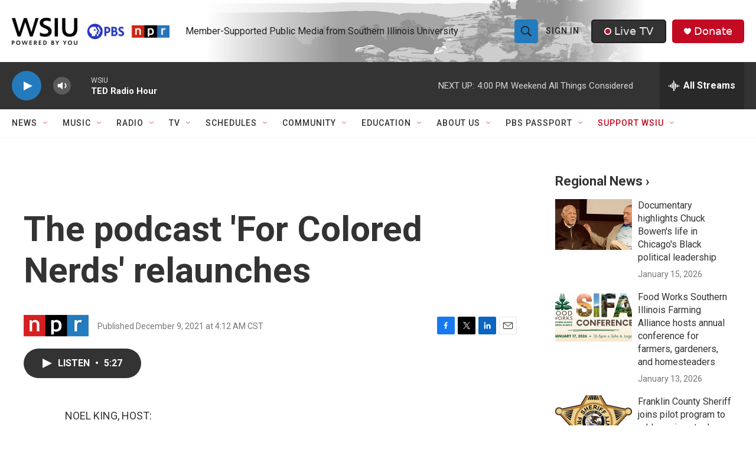

--- FILE ---
content_type: text/html; charset=utf-8
request_url: https://www.google.com/recaptcha/api2/aframe
body_size: 146
content:
<!DOCTYPE HTML><html><head><meta http-equiv="content-type" content="text/html; charset=UTF-8"></head><body><script nonce="MeUjdrlDmHi-HVO-Aevw_g">/** Anti-fraud and anti-abuse applications only. See google.com/recaptcha */ try{var clients={'sodar':'https://pagead2.googlesyndication.com/pagead/sodar?'};window.addEventListener("message",function(a){try{if(a.source===window.parent){var b=JSON.parse(a.data);var c=clients[b['id']];if(c){var d=document.createElement('img');d.src=c+b['params']+'&rc='+(localStorage.getItem("rc::a")?sessionStorage.getItem("rc::b"):"");window.document.body.appendChild(d);sessionStorage.setItem("rc::e",parseInt(sessionStorage.getItem("rc::e")||0)+1);localStorage.setItem("rc::h",'1768772688132');}}}catch(b){}});window.parent.postMessage("_grecaptcha_ready", "*");}catch(b){}</script></body></html>